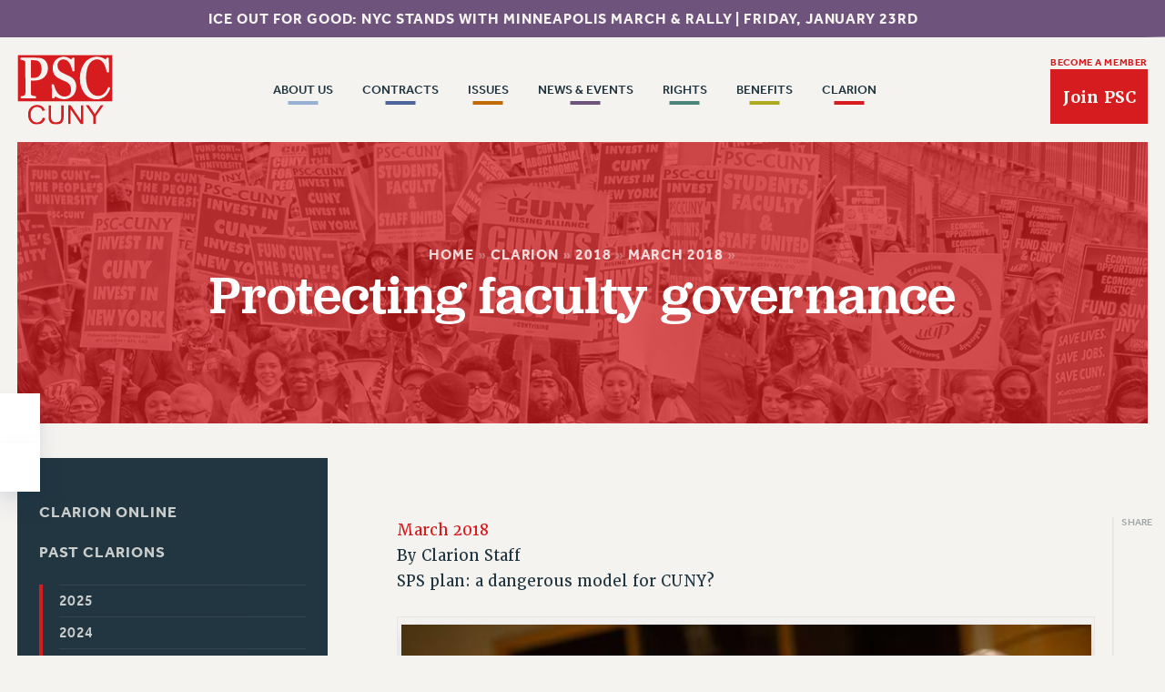

--- FILE ---
content_type: text/css
request_url: https://psc-cuny.org/wp-content/themes/landslide/dist/head.min.css?korrraabbyddaaaass123
body_size: 7109
content:
*,:after,:before{box-sizing:border-box}@media (prefers-reduced-motion:no-preference){:root{scroll-behavior:smooth}}body{margin:0;font-family:system-ui,-apple-system,Segoe UI,Roboto,Ubuntu,Cantarell,Noto Sans,sans-serif;font-size:1rem;font-weight:400;line-height:1.5;color:#212529;background-color:#fff;-webkit-text-size-adjust:100%;-webkit-tap-highlight-color:transparent}hr{margin:1rem 0;color:inherit;background-color:currentColor;border:0;opacity:1}hr:not([size]){height:1px}h1,h2,h3,h4,h5,h6{margin-top:0;margin-bottom:.5rem;font-weight:500;line-height:1.2}h1{font-size:calc(1.375rem + 1.5vw)}@media (min-width:1200px){h1{font-size:2.5rem}}h2{font-size:calc(1.325rem + .9vw)}@media (min-width:1200px){h2{font-size:2rem}}h3{font-size:calc(1.3rem + .6vw)}@media (min-width:1200px){h3{font-size:1.75rem}}h4{font-size:calc(1.275rem + .3vw)}@media (min-width:1200px){h4{font-size:1.5rem}}h5{font-size:1.25rem}h6{font-size:1rem}dl,ol,p,ul{margin-top:0;margin-bottom:1rem}abbr[data-bs-original-title],abbr[title]{-webkit-text-decoration:underline dotted;text-decoration:underline dotted;cursor:help;-webkit-text-decoration-skip-ink:none;text-decoration-skip-ink:none}address{margin-bottom:1rem;font-style:normal;line-height:inherit}ol,ul{padding-left:2rem}ol ol,ol ul,ul ol,ul ul{margin-bottom:0}dt{font-weight:700}dd{margin-bottom:.5rem;margin-left:0}blockquote,figure{margin:0 0 1rem}b,strong{font-weight:bolder}small{font-size:.875em}sub,sup{position:relative;font-size:.75em;line-height:0;vertical-align:baseline}sub{bottom:-.25em}sup{top:-.5em}a:hover{color:#0a58ca;outline:0}a:not([href]):not([class]),a:not([href]):not([class]):hover{color:inherit;text-decoration:none}code,kbd,pre,samp{font-family:SFMono-Regular,Menlo,Monaco,Consolas,Liberation Mono,Courier New,monospace;font-size:1em;direction:ltr;unicode-bidi:bidi-override}pre{display:block;margin-top:0;margin-bottom:1rem;overflow:auto;font-size:.875em}pre code{font-size:inherit;color:inherit;word-break:normal}code{font-size:.875em;color:#d63384;word-wrap:break-word}a>code{color:inherit}kbd{padding:.2rem .4rem;font-size:.875em;color:#fff;background-color:#212529;border-radius:.2rem}kbd kbd{padding:0;font-size:1em;font-weight:700}img,svg{vertical-align:middle}table{caption-side:bottom;border-collapse:collapse}caption{padding-top:.5rem;padding-bottom:.5rem;color:#6c757d;text-align:left}th{text-align:inherit;text-align:-webkit-match-parent}tbody,td,tfoot,th,thead,tr{border:0 solid;border-color:inherit}button{border-radius:0}button:focus:not(.focus-visible),button:focus:not(:focus-visible){outline:0}button,input,optgroup,select,textarea{margin:0;font-family:inherit;font-size:inherit;line-height:inherit}button,select{text-transform:none}[role=button],[type=button]:not(:disabled),[type=reset]:not(:disabled),[type=submit]:not(:disabled),button:not(:disabled),select{cursor:pointer}select{word-wrap:normal}select:disabled{opacity:1}[list]::-webkit-calendar-picker-indicator{display:none}[type=button],[type=reset],[type=submit],button{-webkit-appearance:button}::-moz-focus-inner{padding:0;border-style:none}textarea{resize:vertical}fieldset{min-width:0;padding:0;margin:0;border:0}legend{float:left;width:100%;padding:0;margin-bottom:.5rem;font-size:calc(1.275rem + .3vw);line-height:inherit}@media (min-width:1200px){legend{font-size:1.5rem}}legend+*{clear:left}::-webkit-datetime-edit-day-field,::-webkit-datetime-edit-fields-wrapper,::-webkit-datetime-edit-hour-field,::-webkit-datetime-edit-minute,::-webkit-datetime-edit-month-field,::-webkit-datetime-edit-text,::-webkit-datetime-edit-year-field{padding:0}::-webkit-inner-spin-button{height:auto}[type=search]{outline-offset:-2px;-webkit-appearance:textfield}::-webkit-search-decoration{-webkit-appearance:none}::-webkit-color-swatch-wrapper{padding:0}::file-selector-button{font:inherit}::-webkit-file-upload-button{font:inherit;-webkit-appearance:button}output{display:inline-block}iframe{border:0}summary{display:list-item;cursor:pointer}progress{vertical-align:baseline}[hidden]{display:none!important}html{font-size:clamp(12px,calc(.8rem + .25vw),20px)}@media (min-width:1019px) and (max-height:720px){html{font-size:15px}}@media (min-width:1019px) and (max-height:600px){html{font-size:13px}}@media (min-width:1920px){html{font-size:20px}}@media (min-width:2560px){html{font-size:26px}}article,aside,footer,form,header,main,nav,section{position:relative}.high-contrast-on body{background:var(--shade_black_color)}img{height:auto}audio video,iframe,img{display:block;max-width:100%}.columns{display:-ms-flexbox;display:flex;-ms-flex-pack:center;justify-content:center}@media (max-width:767px){.columns:not(.no-break){display:block}}.columns.reverse{-ms-flex-direction:row-reverse;flex-direction:row-reverse}.columns>.column{position:relative;display:-ms-flexbox;display:flex;-ms-flex-direction:column;flex-direction:column;width:100%}.columns.auto-width>.column{width:auto}.columns.center-content .column{-ms-flex-pack:center;justify-content:center}.columns.with-margin{-ms-flex-pack:distribute;justify-content:space-around}.columns.limit{-ms-flex-flow:row wrap;flex-flow:row wrap}.columns.limit.start{-ms-flex-pack:start;justify-content:flex-start}.columns.limit.end{-ms-flex-pack:end;justify-content:flex-end}.columns.limit.to-0>.column{-ms-flex:1 0 0%;flex:1 0 0%}.columns.limit.to-0.with-max>.column{max-width:0}.columns.limit.to-0.with-margin>.column{-ms-flex:1 0 calc(0% - var(--general_margin_small) * 2);flex:1 0 calc(0% - var(--general_margin_small) * 2);margin-top:var(--general_margin_small);margin-bottom:var(--general_margin_small);max-width:calc(0% - var(--general_margin_small) * 2)}.columns.limit.to-1>.column{-ms-flex:1 0 100%;flex:1 0 100%}.columns.limit.to-1.with-max>.column{max-width:100%}.columns.limit.to-1.with-margin>.column{-ms-flex:1 0 calc(100% - var(--general_margin_small) * 2);flex:1 0 calc(100% - var(--general_margin_small) * 2);margin-top:var(--general_margin_small);margin-bottom:var(--general_margin_small);max-width:calc(100% - var(--general_margin_small) * 2)}.columns.limit.to-2>.column{-ms-flex:1 0 50%;flex:1 0 50%}.columns.limit.to-2.with-max>.column{max-width:50%}.columns.limit.to-2.with-margin>.column{-ms-flex:1 0 calc(50% - var(--general_margin_small) * 2);flex:1 0 calc(50% - var(--general_margin_small) * 2);margin-top:var(--general_margin_small);margin-bottom:var(--general_margin_small);max-width:calc(50% - var(--general_margin_small) * 2)}.columns.limit.to-3>.column{-ms-flex:1 0 33.33333%;flex:1 0 33.33333%}.columns.limit.to-3.with-max>.column{max-width:33.33333%}.columns.limit.to-3.with-margin>.column{-ms-flex:1 0 calc(33.33333% - var(--general_margin_small) * 2);flex:1 0 calc(33.33333% - var(--general_margin_small) * 2);margin-top:var(--general_margin_small);margin-bottom:var(--general_margin_small);max-width:calc(33.33333% - var(--general_margin_small) * 2)}.columns.limit.to-4>.column{-ms-flex:1 0 25%;flex:1 0 25%}.columns.limit.to-4.with-max>.column{max-width:25%}.columns.limit.to-4.with-margin>.column{-ms-flex:1 0 calc(25% - var(--general_margin_small) * 2);flex:1 0 calc(25% - var(--general_margin_small) * 2);margin-top:var(--general_margin_small);margin-bottom:var(--general_margin_small);max-width:calc(25% - var(--general_margin_small) * 2)}.columns.limit.to-5>.column{-ms-flex:1 0 20%;flex:1 0 20%}.columns.limit.to-5.with-max>.column{max-width:20%}.columns.limit.to-5.with-margin>.column{-ms-flex:1 0 calc(20% - var(--general_margin_small) * 2);flex:1 0 calc(20% - var(--general_margin_small) * 2);margin-top:var(--general_margin_small);margin-bottom:var(--general_margin_small);max-width:calc(20% - var(--general_margin_small) * 2)}@media (max-width:1023px){.columns.limit.then-0>.column{-ms-flex:1 0 0%;flex:1 0 0%}.columns.limit.then-0.with-max>.column{max-width:0}.columns.limit.then-0.with-margin>.column{-ms-flex:1 0 calc(0% - var(--general_margin_small) * 2);flex:1 0 calc(0% - var(--general_margin_small) * 2);margin-top:var(--general_margin_small);margin-bottom:var(--general_margin_small);max-width:calc(0% - var(--general_margin_small) * 2)}.columns.limit.then-1>.column{-ms-flex:1 0 100%;flex:1 0 100%}.columns.limit.then-1.with-max>.column{max-width:100%}.columns.limit.then-1.with-margin>.column{-ms-flex:1 0 calc(100% - var(--general_margin_small) * 2);flex:1 0 calc(100% - var(--general_margin_small) * 2);margin-top:var(--general_margin_small);margin-bottom:var(--general_margin_small);max-width:calc(100% - var(--general_margin_small) * 2)}.columns.limit.then-2>.column{-ms-flex:1 0 50%;flex:1 0 50%}.columns.limit.then-2.with-max>.column{max-width:50%}.columns.limit.then-2.with-margin>.column{-ms-flex:1 0 calc(50% - var(--general_margin_small) * 2);flex:1 0 calc(50% - var(--general_margin_small) * 2);margin-top:var(--general_margin_small);margin-bottom:var(--general_margin_small);max-width:calc(50% - var(--general_margin_small) * 2)}.columns.limit.then-3>.column{-ms-flex:1 0 33.33333%;flex:1 0 33.33333%}.columns.limit.then-3.with-max>.column{max-width:33.33333%}.columns.limit.then-3.with-margin>.column{-ms-flex:1 0 calc(33.33333% - var(--general_margin_small) * 2);flex:1 0 calc(33.33333% - var(--general_margin_small) * 2);margin-top:var(--general_margin_small);margin-bottom:var(--general_margin_small);max-width:calc(33.33333% - var(--general_margin_small) * 2)}.columns.limit.then-4>.column{-ms-flex:1 0 25%;flex:1 0 25%}.columns.limit.then-4.with-max>.column{max-width:25%}.columns.limit.then-4.with-margin>.column{-ms-flex:1 0 calc(25% - var(--general_margin_small) * 2);flex:1 0 calc(25% - var(--general_margin_small) * 2);margin-top:var(--general_margin_small);margin-bottom:var(--general_margin_small);max-width:calc(25% - var(--general_margin_small) * 2)}.columns.limit.then-5>.column{-ms-flex:1 0 20%;flex:1 0 20%}.columns.limit.then-5.with-max>.column{max-width:20%}.columns.limit.then-5.with-margin>.column{-ms-flex:1 0 calc(20% - var(--general_margin_small) * 2);flex:1 0 calc(20% - var(--general_margin_small) * 2);margin-top:var(--general_margin_small);margin-bottom:var(--general_margin_small);max-width:calc(20% - var(--general_margin_small) * 2)}}@media (max-width:767px){.columns.limit{display:-ms-flexbox;display:flex}.columns.limit.finally-0>.column{-ms-flex:1 0 0%;flex:1 0 0%}.columns.limit.finally-0.with-max>.column{max-width:0}.columns.limit.finally-0.with-margin>.column{-ms-flex:1 0 calc(0% - var(--general_margin_small) * 2);flex:1 0 calc(0% - var(--general_margin_small) * 2);margin-top:var(--general_margin_small);margin-bottom:var(--general_margin_small);max-width:calc(0% - var(--general_margin_small) * 2)}.columns.limit.finally-1>.column{-ms-flex:1 0 100%;flex:1 0 100%}.columns.limit.finally-1.with-max>.column{max-width:100%}.columns.limit.finally-1.with-margin>.column{-ms-flex:1 0 calc(100% - var(--general_margin_small) * 2);flex:1 0 calc(100% - var(--general_margin_small) * 2);margin-top:var(--general_margin_small);margin-bottom:var(--general_margin_small);max-width:calc(100% - var(--general_margin_small) * 2)}.columns.limit.finally-2>.column{-ms-flex:1 0 50%;flex:1 0 50%}.columns.limit.finally-2.with-max>.column{max-width:50%}.columns.limit.finally-2.with-margin>.column{-ms-flex:1 0 calc(50% - var(--general_margin_small) * 2);flex:1 0 calc(50% - var(--general_margin_small) * 2);margin-top:var(--general_margin_small);margin-bottom:var(--general_margin_small);max-width:calc(50% - var(--general_margin_small) * 2)}.columns.limit.finally-3>.column{-ms-flex:1 0 33.33333%;flex:1 0 33.33333%}.columns.limit.finally-3.with-max>.column{max-width:33.33333%}.columns.limit.finally-3.with-margin>.column{-ms-flex:1 0 calc(33.33333% - var(--general_margin_small) * 2);flex:1 0 calc(33.33333% - var(--general_margin_small) * 2);margin-top:var(--general_margin_small);margin-bottom:var(--general_margin_small);max-width:calc(33.33333% - var(--general_margin_small) * 2)}.columns.limit.finally-4>.column{-ms-flex:1 0 25%;flex:1 0 25%}.columns.limit.finally-4.with-max>.column{max-width:25%}.columns.limit.finally-4.with-margin>.column{-ms-flex:1 0 calc(25% - var(--general_margin_small) * 2);flex:1 0 calc(25% - var(--general_margin_small) * 2);margin-top:var(--general_margin_small);margin-bottom:var(--general_margin_small);max-width:calc(25% - var(--general_margin_small) * 2)}.columns.limit.finally-5>.column{-ms-flex:1 0 20%;flex:1 0 20%}.columns.limit.finally-5.with-max>.column{max-width:20%}.columns.limit.finally-5.with-margin>.column{-ms-flex:1 0 calc(20% - var(--general_margin_small) * 2);flex:1 0 calc(20% - var(--general_margin_small) * 2);margin-top:var(--general_margin_small);margin-bottom:var(--general_margin_small);max-width:calc(20% - var(--general_margin_small) * 2)}}svg{display:block;width:100%;height:100%}svg path{transition:var(--default_transition)}.top-and-bottom-padding{padding-top:var(--general_padding_large);padding-bottom:var(--general_padding_large)}.top-and-bottom-padding+.top-and-bottom-padding{padding-top:0}.section{border-radius:var(--general_border_radius);position:relative;max-width:var(--general_max_width_wide);padding-right:var(--general_padding_small);padding-left:var(--general_padding_small);margin-left:auto;margin-right:auto;width:100%}@media (min-width:1200px){.section{padding-right:calc(var(--general_padding_small) * .5);padding-left:calc(var(--general_padding_small) * .5)}}.section .contain{width:100%;position:relative;max-width:var(--general_max_width);margin:0 auto}.section .contain.smaller{padding-right:var(--general_padding_large);padding-left:var(--general_padding_large)}@media (max-width:1024px){.section{padding-left:0;padding-right:0}.section .contain,.section .contain.smaller{padding-right:var(--general_padding_medium);padding-left:var(--general_padding_medium)}}@media (min-width:1024px){.large-fonts-on .section{padding-right:calc(var(--general_padding_small) * .25);padding-left:calc(var(--general_padding_small) * .25)}.large-fonts-on .section .contain{padding-left:var(--general_margin_small);padding-right:var(--general_margin_small)}}.logo{overflow:hidden}.logo,.logo img{display:block;width:100%}.logo img{height:auto}.logo:focus,.logo:hover{opacity:.92!important}.clearfix:after{content:"";display:table;clear:both}.background{position:absolute;top:0;left:0;width:100%;height:100%;display:block;object-fit:cover;object-position:50%}.background.swap-mobile img{display:none}@media (max-width:1024px){.background.swap-mobile{background:0 0}.background.swap-mobile img{display:block}}:root{--fade-in-transition:all 800ms ease;--fade-in-slow-transition:all 1200ms ease;--fade-up-transition:all 335ms ease-in-out;--fade-up-transform:translateY(5px);--fade-up-big-transition:all 400ms ease-in-out;--fade-up-big-transform:translateY(15px);--fade-left-transition:all 335ms ease-in-out;--fade-left-transform:translateX(5px);--fade-left-big-transition:all 400ms ease-in-out;--fade-left-big-transform:translateX(15px);--fade-right-transition:all 335ms ease-in-out;--fade-right-transform:translateX(-5px);--fade-right-big-transition:all 400ms ease-in-out;--fade-right-big-transform:translateX(-15px);--small_shadow:0 0.3125rem 0.625rem 0 rgba(0,34,68,.05),0 0.9375rem 1.875rem 0 rgba(0,54,123,.1);--medium_shadow:0 0.4375rem 0.9375rem 0 rgba(0,34,68,.1),0 1.25rem 2.5rem 0 rgba(0,54,123,.2);--large_shadow:0 0.9375rem 0.9375rem 0 rgba(0,34,68,.1),0 2.5rem 5rem 0 rgba(0,54,123,.4);--default_transition:all 225ms ease 0s;--default_transition_property:all;--default_transition_duration:225ms;--default_transition_timing_function:ease;--default_transition_delay:0s;--default_transition_slow:all 444ms ease 0s;--default_transition_slow_property:all;--default_transition_slow_duration:444ms;--default_transition_slow_timing_function:ease;--default_transition_slow_delay:0s;--bouncy_transition:all 450ms cubic-bezier(0.32,1.25,0.375,1.15) 0s;--bouncy_transition_property:all;--bouncy_transition_duration:450ms;--bouncy_transition_timing_function:cubic-bezier(0.32,1.25,0.375,1.15);--bouncy_transition_delay:0s;--bouncy_transition_slow:all 777ms cubic-bezier(0.32,1.25,0.375,1.15) 0s;--bouncy_transition_slow_property:all;--bouncy_transition_slow_duration:777ms;--bouncy_transition_slow_timing_function:cubic-bezier(0.32,1.25,0.375,1.15);--bouncy_transition_slow_delay:0s;--wild_transition:all 400ms cubic-bezier(0,0,0,2.25) 0s;--wild_transition_property:all;--wild_transition_duration:400ms;--wild_transition_timing_function:cubic-bezier(0,0,0,2.25);--wild_transition_delay:0s}.animate{opacity:.01}.animate.fade-in{will-change:opacity;transition:var(--fade-in-transition)}.animate.fade-in-slow{will-change:opacity;transition:var(--fade-in-slow-transition)}.animate.fade-up{will-change:opacity,transform;transition:var(--fade-up-transition);transform:var(--fade-up-transform)}.animate.fade-up-big{will-change:opacity,transform;transition:var(--fade-up-big-transition);transform:var(--fade-up-big-transform)}.animate.fade-left{will-change:opacity,transform;transition:var(--fade-left-transition);transform:var(--fade-left-transform)}.animate.fade-left-big{will-change:opacity,transform;transition:var(--fade-left-big-transition);transform:var(--fade-left-big-transform)}.animate.fade-right{will-change:opacity,transform;transition:var(--fade-right-transition);transform:var(--fade-right-transform)}.animate.fade-right-big{will-change:opacity,transform;transition:var(--fade-right-big-transition);transform:var(--fade-right-big-transform)}.animate.delay-100{transition-delay:.1s}.animate.delay-200{transition-delay:.2s}.animate.delay-300{transition-delay:.3s}.animate.delay-400{transition-delay:.4s}.animate.delay-500{transition-delay:.5s}.animate.delay-600{transition-delay:.6s}.animate.delay-700{transition-delay:.7s}.animate.delay-800{transition-delay:.8s}.animate.delay-900{transition-delay:.9s}.animate.delay-1000{transition-delay:1s}.animate.delay-1100{transition-delay:1.1s}.animate.delay-1200{transition-delay:1.2s}.animate.delay-1300{transition-delay:1.3s}.animate.delay-1400{transition-delay:1.4s}.animate.delay-1500{transition-delay:1.5s}.animate.delay-1600{transition-delay:1.6s}.animate.delay-1700{transition-delay:1.7s}.animate.delay-1800{transition-delay:1.8s}.animate.delay-1900{transition-delay:1.9s}.animate.delay-2000{transition-delay:2s}.animate.start{opacity:1;transform:none}button{transition:var(--default_transition)}.button{border-radius:var(--button_border_radius);text-decoration:none;position:relative;text-align:center;display:inline-block;transition:all var(--default_transition_duration) var(--default_transition_timing_function),transform var(--wild_transition_duration) var(--wild_transition_timing_function)!important;overflow:hidden;-ms-touch-action:manipulation;touch-action:manipulation;max-width:100%;margin:0}.button.block{display:block}.button.has-icon *{transition:all var(--default_transition_duration) var(--default_transition_timing_function),transform var(--bouncy_transition_duration) var(--bouncy_transition_timing_function)}.button.has-icon span{display:block;position:relative;padding-right:var(--general_margin_medium)}.button.has-icon svg{display:block;width:auto;height:45%;max-width:1.6rem;position:absolute;top:50%;transform:translateY(-50%);right:calc(var(--general_margin_medium) * .5);transition:var(--bouncy_transition);opacity:.7}.button.has-icon:focus span,.button.has-icon:hover span{opacity:1;transform:translateY(-.05rem) scale(1.03)}.button.has-icon:focus svg,.button.has-icon:hover svg{opacity:1;transform:translateY(-47%) scale(1.2)}.button.small{padding:var(--button_vertical_padding_small) var(--button_horizontal_padding_small)}.button.medium{padding:var(--button_vertical_padding_medium) var(--button_horizontal_padding_medium)}.button.large{padding:var(--button_vertical_padding_large) var(--button_horizontal_padding_large)}.button.force-white-text{color:var(--shade_white_color)!important}.button[href]:focus,.button[href]:hover{filter:brightness(120%);transform:scale(1.007) skew(-.3deg) translateY(-.05rem)}.button[href]:active{transform:scale(.99)}.button.button-white{background:var(--shade_white_color);color:var(--link_color);border:solid var(--button_border_size) var(--shade_white_color)}.button.button-white path{fill:var(--shade_black_color)}.button.button-white:focus,.button.button-white:hover{background:var(--link_color);color:var(--shade_white_color);border-color:var(--link_color)}.button.button-white:focus path,.button.button-white:hover path{fill:var(--shade_white_color)}.button.button-white-ghost{background:0 0;color:var(--shade_off_black_color);border:solid var(--button_border_size) var(--shade_white_color)}.button.button-white-ghost path{fill:var(--shade_white_color)}.button.button-white-ghost[href]:focus,.button.button-white-ghost[href]:hover{border-color:var(--shade_white_color);background:var(--shade_white_color);color:var(--link_color)}.button.button-white-ghost[href]:focus path,.button.button-white-ghost[href]:hover path{fill:var(--link_color)}.button.button-transparent{background:0 0;color:var(--p_color);border:none;border-radius:0}.button.button-transparent path{fill:var(--p_color)}.button.button-transparent:focus,.button.button-transparent:hover{background:0 0;color:var(--link_color)}.button.button-transparent:focus path,.button.button-transparent:hover path{fill:var(--link_color)}.button.button-1{background:var(--button_1_background_color);color:var(--button_1_text_color);border:solid var(--button_border_size) var(--button_1_border_color)}.button.button-1 path{fill:var(--button_1_text_color)}.button.button-1-ghost{background:0 0;color:var(--button_1_background_color);border:solid var(--button_border_size) var(--button_1_border_color)}.button.button-1-ghost path{fill:var(--button_1_background_color)}.button.button-1-ghost:focus,.button.button-1-ghost:hover{border-color:var(--button_1_background_color);background:var(--button_1_background_color);color:var(--button_1_text_color)}.button.button-1-ghost:focus path,.button.button-1-ghost:hover path{fill:var(--button_1_text_color)}.button.button-2{background:var(--button_2_background_color);color:var(--button_2_text_color);border:solid var(--button_border_size) var(--button_2_border_color)}.button.button-2 path{fill:var(--button_2_text_color)}.button.button-2-ghost{background:0 0;color:var(--button_2_background_color);border:solid var(--button_border_size) var(--button_2_border_color)}.button.button-2-ghost path{fill:var(--button_2_background_color)}.button.button-2-ghost:focus,.button.button-2-ghost:hover{border-color:var(--button_2_background_color);background:var(--button_2_background_color);color:var(--button_2_text_color)}.button.button-2-ghost:focus path,.button.button-2-ghost:hover path{fill:var(--button_2_text_color)}.button.button-3{background:var(--button_3_background_color);color:var(--button_3_text_color);border:solid var(--button_border_size) var(--button_3_border_color)}.button.button-3 path{fill:var(--button_3_text_color)}.button.button-3-ghost{background:0 0;color:var(--button_3_background_color);border:solid var(--button_border_size) var(--button_3_border_color)}.button.button-3-ghost path{fill:var(--button_3_background_color)}.button.button-3-ghost:focus,.button.button-3-ghost:hover{border-color:var(--button_3_background_color);background:var(--button_3_background_color);color:var(--button_3_text_color)}.button.button-3-ghost:focus path,.button.button-3-ghost:hover path{fill:var(--button_3_text_color)}.button.button-4{background:var(--button_4_background_color);color:var(--button_4_text_color);border:solid var(--button_border_size) var(--button_4_border_color)}.button.button-4 path{fill:var(--button_4_text_color)}.button.button-4-ghost{background:0 0;color:var(--button_4_background_color);border:solid var(--button_border_size) var(--button_4_border_color)}.button.button-4-ghost path{fill:var(--button_4_background_color)}.button.button-4-ghost:focus,.button.button-4-ghost:hover{border-color:var(--button_4_background_color);background:var(--button_4_background_color);color:var(--button_4_text_color)}.button.button-4-ghost:focus path,.button.button-4-ghost:hover path{fill:var(--button_4_text_color)}.button.button-5{background:var(--button_5_background_color);color:var(--button_5_text_color);border:solid var(--button_border_size) var(--button_5_border_color)}.button.button-5 path{fill:var(--button_5_text_color)}.button.button-5-ghost{background:0 0;color:var(--button_5_background_color);border:solid var(--button_border_size) var(--button_5_border_color)}.button.button-5-ghost path{fill:var(--button_5_background_color)}.button.button-5-ghost:focus,.button.button-5-ghost:hover{border-color:var(--button_5_background_color);background:var(--button_5_background_color);color:var(--button_5_text_color)}.button.button-5-ghost:focus path,.button.button-5-ghost:hover path{fill:var(--button_5_text_color)}.button.button-6{background:var(--button_6_background_color);color:var(--button_6_text_color);border:solid var(--button_border_size) var(--button_6_border_color)}.button.button-6 path{fill:var(--button_6_text_color)}.button.button-6-ghost{background:0 0;color:var(--button_6_background_color);border:solid var(--button_border_size) var(--button_6_border_color)}.button.button-6-ghost path{fill:var(--button_6_background_color)}.button.button-6-ghost:focus,.button.button-6-ghost:hover{border-color:var(--button_6_background_color);background:var(--button_6_background_color);color:var(--button_6_text_color)}.button.button-6-ghost:focus path,.button.button-6-ghost:hover path{fill:var(--button_6_text_color)}.button.button-7{background:var(--button_7_background_color);color:var(--button_7_text_color);border:solid var(--button_border_size) var(--button_7_border_color)}.button.button-7 path{fill:var(--button_7_text_color)}.button.button-7-ghost{background:0 0;color:var(--button_7_background_color);border:solid var(--button_border_size) var(--button_7_border_color)}.button.button-7-ghost path{fill:var(--button_7_background_color)}.button.button-7-ghost:focus,.button.button-7-ghost:hover{border-color:var(--button_7_background_color);background:var(--button_7_background_color);color:var(--button_7_text_color)}.button.button-7-ghost:focus path,.button.button-7-ghost:hover path{fill:var(--button_7_text_color)}.button.button-8{background:var(--button_8_background_color);color:var(--button_8_text_color);border:solid var(--button_border_size) var(--button_8_border_color)}.button.button-8 path{fill:var(--button_8_text_color)}.button.button-8-ghost{background:0 0;color:var(--button_8_background_color);border:solid var(--button_border_size) var(--button_8_border_color)}.button.button-8-ghost path{fill:var(--button_8_background_color)}.button.button-8-ghost:focus,.button.button-8-ghost:hover{border-color:var(--button_8_background_color);background:var(--button_8_background_color);color:var(--button_8_text_color)}.button.button-8-ghost:focus path,.button.button-8-ghost:hover path{fill:var(--button_8_text_color)}.h1,h1{font-size:var(--h1_size);line-height:var(--h1_line_height);letter-spacing:var(--h1_letter_spacing);font-weight:var(--h1_weight);font-family:var(--h1_family);text-transform:var(--h1_transform);font-style:var(--h1_style);color:var(--h1_color)}h2{font-size:var(--h2_size);line-height:var(--h2_line_height);letter-spacing:var(--h2_letter_spacing);font-weight:var(--h2_weight);font-family:var(--h2_family);text-transform:var(--h2_transform);font-style:var(--h2_style);color:var(--h2_color)}h3{font-size:var(--h3_size);line-height:var(--h3_line_height);letter-spacing:var(--h3_letter_spacing);font-weight:var(--h3_weight);font-family:var(--h3_family);text-transform:var(--h3_transform);font-style:var(--h3_style);color:var(--h3_color)}h4{font-size:var(--h4_size);line-height:var(--h4_line_height);letter-spacing:var(--h4_letter_spacing);font-weight:var(--h4_weight);font-family:var(--h4_family);text-transform:var(--h4_transform);font-style:var(--h4_style);color:var(--h4_color)}h5{font-size:var(--h5_size);line-height:var(--h5_line_height);letter-spacing:var(--h5_letter_spacing);font-weight:var(--h5_weight);font-family:var(--h5_family);text-transform:var(--h5_transform);font-style:var(--h5_style);color:var(--h5_color)}h6{font-size:var(--h6_size);line-height:var(--h6_line_height);letter-spacing:var(--h6_letter_spacing);font-weight:var(--h6_weight);font-family:var(--h6_family);text-transform:var(--h6_transform);font-style:var(--h6_style);color:var(--h6_color)}p{margin-bottom:var(--general_margin_medium);font-size:var(--p_size);line-height:var(--p_line_height);letter-spacing:var(--p_letter_spacing);font-weight:var(--p_weight);font-family:var(--p_family);text-transform:var(--p_transform);font-style:var(--p_style);color:var(--p_color)}legend{font-size:var(--legend_size);line-height:var(--legend_line_height);letter-spacing:var(--legend_letter_spacing);font-weight:var(--legend_weight);font-family:var(--legend_family);text-transform:var(--legend_transform);font-style:var(--legend_style);color:var(--legend_color);margin-top:var(--general_margin_large)}label,legend{margin-bottom:var(--general_margin_small)}label{display:inline-block;font-size:var(--label_size);line-height:var(--label_line_height);letter-spacing:var(--label_letter_spacing);font-weight:var(--label_weight);font-family:var(--label_family);text-transform:var(--label_transform);font-style:var(--label_style);color:var(--label_color)}.h2{font-size:var(--h2_size);line-height:var(--h2_line_height);letter-spacing:var(--h2_letter_spacing);font-weight:var(--h2_weight);font-family:var(--h2_family);text-transform:var(--h2_transform);font-style:var(--h2_style);color:var(--h2_color)}.h3{font-size:var(--h3_size);line-height:var(--h3_line_height);letter-spacing:var(--h3_letter_spacing);font-weight:var(--h3_weight);font-family:var(--h3_family);text-transform:var(--h3_transform);font-style:var(--h3_style);color:var(--h3_color)}.h4{font-size:var(--h4_size);line-height:var(--h4_line_height);letter-spacing:var(--h4_letter_spacing);font-weight:var(--h4_weight);font-family:var(--h4_family);text-transform:var(--h4_transform);font-style:var(--h4_style);color:var(--h4_color)}.h5{font-size:var(--h5_size);line-height:var(--h5_line_height);letter-spacing:var(--h5_letter_spacing);font-weight:var(--h5_weight);font-family:var(--h5_family);text-transform:var(--h5_transform);font-style:var(--h5_style);color:var(--h5_color)}.h6{font-size:var(--h6_size);line-height:var(--h6_line_height);letter-spacing:var(--h6_letter_spacing);font-weight:var(--h6_weight);font-family:var(--h6_family);text-transform:var(--h6_transform);font-style:var(--h6_style);color:var(--h6_color)}.p{font-size:var(--p_size);line-height:var(--p_line_height);letter-spacing:var(--p_letter_spacing);font-weight:var(--p_weight);font-family:var(--p_family);text-transform:var(--p_transform);font-style:var(--p_style);color:var(--p_color)}.legend{font-size:var(--legend_size);line-height:var(--legend_line_height);letter-spacing:var(--legend_letter_spacing);font-weight:var(--legend_weight);font-family:var(--legend_family);text-transform:var(--legend_transform);font-style:var(--legend_style);color:var(--legend_color)}.label{font-size:var(--label_size);line-height:var(--label_line_height);letter-spacing:var(--label_letter_spacing);font-weight:var(--label_weight);font-family:var(--label_family);text-transform:var(--label_transform);font-style:var(--label_style);color:var(--label_color)}.p_italic{font-size:var(--p_italic_size);line-height:var(--p_italic_line_height);letter-spacing:var(--p_italic_letter_spacing);font-weight:var(--p_italic_weight);font-family:var(--p_italic_family);text-transform:var(--p_italic_transform);font-style:var(--p_italic_style);color:var(--p_italic_color)}.p_bold{font-size:var(--p_bold_size);line-height:var(--p_bold_line_height);letter-spacing:var(--p_bold_letter_spacing);font-weight:var(--p_bold_weight);font-family:var(--p_bold_family);text-transform:var(--p_bold_transform);font-style:var(--p_bold_style);color:var(--p_bold_color)}.superheader{font-size:var(--superheader_size);line-height:var(--superheader_line_height);letter-spacing:var(--superheader_letter_spacing);font-weight:var(--superheader_weight);font-family:var(--superheader_family);text-transform:var(--superheader_transform);font-style:var(--superheader_style);color:var(--superheader_color)}.button{font-size:var(--button_size);line-height:var(--button_line_height);letter-spacing:var(--button_letter_spacing);font-weight:var(--button_weight);font-family:var(--button_family);text-transform:var(--button_transform);font-style:var(--button_style);color:var(--button_color)}p em,p i{font-size:var(--p_italic_size);line-height:var(--p_italic_line_height);letter-spacing:var(--p_italic_letter_spacing);font-weight:var(--p_italic_weight);font-family:var(--p_italic_family);text-transform:var(--p_italic_transform);font-style:var(--p_italic_style);color:var(--p_italic_color)}p b,p strong{font-size:var(--p_bold_size);line-height:var(--p_bold_line_height);letter-spacing:var(--p_bold_letter_spacing);font-weight:var(--p_bold_weight);font-family:var(--p_bold_family);text-transform:var(--p_bold_transform);font-style:var(--p_bold_style);color:var(--p_bold_color)}body{background:var(--shade_off_white_color);font-size:var(--p_size);line-height:var(--p_line_height);letter-spacing:var(--p_letter_spacing);font-weight:var(--p_weight);font-family:var(--p_family);text-transform:var(--p_transform);font-style:var(--p_style);color:var(--p_color)}@media (max-width:767px){h1{font-size:calc(var(--h1_size) * .8);line-height:calc(var(--h1_line_height) * .8);letter-spacing:calc(var(--h1_letter_spacing) * .8)}}input[type=color],input[type=date],input[type=datetime-local],input[type=datetime],input[type=email],input[type=file],input[type=month],input[type=number],input[type=password],input[type=range],input[type=search],input[type=tel],input[type=text],input[type=url],input[type=week],select{display:block;width:100%;max-width:100%;min-width:0;height:var(--form_field_height);transition:var(--bouncy_transition);margin-bottom:var(--general_margin_small);font-size:var(--field_size);letter-spacing:var(--field_letter_spacing);font-weight:var(--field_weight);font-family:var(--field_family);text-transform:var(--field_transform);font-style:var(--field_style);color:var(--field_text_color);background-color:var(--field_background_color);border-radius:var(--form_field_border_radius);border:var(--form_field_border_size) solid var(--field_border_color);padding-left:.9375rem}input[type=color]:focus,input[type=color]:hover,input[type=date]:focus,input[type=date]:hover,input[type=datetime-local]:focus,input[type=datetime-local]:hover,input[type=datetime]:focus,input[type=datetime]:hover,input[type=email]:focus,input[type=email]:hover,input[type=file]:focus,input[type=file]:hover,input[type=month]:focus,input[type=month]:hover,input[type=number]:focus,input[type=number]:hover,input[type=password]:focus,input[type=password]:hover,input[type=range]:focus,input[type=range]:hover,input[type=search]:focus,input[type=search]:hover,input[type=tel]:focus,input[type=tel]:hover,input[type=text]:focus,input[type=text]:hover,input[type=url]:focus,input[type=url]:hover,input[type=week]:focus,input[type=week]:hover,select:focus,select:hover{padding-left:1.5625rem;filter:brightness(105%);outline:0}select[multiple],textarea{display:block;width:100%;max-width:100%;min-width:0;padding:.625rem;transition:var(--bouncy_transition);margin-bottom:var(--general_margin_small);border-radius:var(--form_field_border_radius);height:var(--form_textarea_height);font-size:calc(var(--textarea_size) * .9);line-height:calc(var(--textarea_line_height) * .9);letter-spacing:var(--textarea_letter_spacing);font-weight:var(--textarea_weight);font-family:var(--textarea_family);text-transform:var(--textarea_transform);font-style:var(--textarea_style);color:var(--field_text_color);background-color:var(--field_background_color);border:var(--form_field_border_size) solid var(--field_border_color)}select[multiple]:focus,select[multiple]:hover,textarea:focus,textarea:hover{filter:brightness(105%);outline:0}button[type=button],button[type=reset],button[type=submit],input[type=button],input[type=reset],input[type=submit]{font-size:var(--button_size);line-height:var(--button_line_height);letter-spacing:var(--button_letter_spacing);font-weight:var(--button_weight);font-family:var(--button_family);text-transform:var(--button_transform);font-style:var(--button_style);border-color:var(--submit_border_color);border-radius:var(--button_border_radius);text-decoration:none;position:relative;text-align:center;display:block;transition:var(--default_transition);overflow:hidden;-ms-touch-action:manipulation;touch-action:manipulation;width:100%;margin:0;padding:var(--button_vertical_padding_large) var(--button_horizontal_padding_medium);margin-top:var(--general_margin_small);border:var(--button_border_size) solid var(--submit_border_color);background:var(--submit_background_color);color:var(--submit_text_color)}::-moz-placeholder{opacity:.6;color:var(--field_text_color);transition:var(--default_transition)}:-ms-input-placeholder{opacity:.6;color:var(--field_text_color);transition:var(--default_transition)}::-webkit-input-placeholder{opacity:.6;color:var(--field_text_color);transition:var(--default_transition)}::-ms-input-placeholder{opacity:.6;color:var(--field_text_color);transition:var(--default_transition)}::placeholder{opacity:.6;color:var(--field_text_color);transition:var(--default_transition)}input[type=text]:not(:-moz-placeholder-shown){filter:brightness(105%);padding-left:1.5625rem}input[type=text]:not(:-ms-input-placeholder){filter:brightness(105%);padding-left:1.5625rem}input[type=text]:not(:placeholder-shown){filter:brightness(105%);padding-left:1.5625rem}input[type=password]:not(:-moz-placeholder-shown){filter:brightness(105%);padding-left:1.5625rem}input[type=password]:not(:-ms-input-placeholder){filter:brightness(105%);padding-left:1.5625rem}input[type=password]:not(:placeholder-shown){filter:brightness(105%);padding-left:1.5625rem}input[type=url]:not(:-moz-placeholder-shown){filter:brightness(105%);padding-left:1.5625rem}input[type=url]:not(:-ms-input-placeholder){filter:brightness(105%);padding-left:1.5625rem}input[type=url]:not(:placeholder-shown){filter:brightness(105%);padding-left:1.5625rem}input[type=email]:not(:-moz-placeholder-shown){filter:brightness(105%);padding-left:1.5625rem}input[type=email]:not(:-ms-input-placeholder){filter:brightness(105%);padding-left:1.5625rem}input[type=email]:not(:placeholder-shown){filter:brightness(105%);padding-left:1.5625rem}input[type=tel]:not(:-moz-placeholder-shown){filter:brightness(105%);padding-left:1.5625rem}input[type=tel]:not(:-ms-input-placeholder){filter:brightness(105%);padding-left:1.5625rem}input[type=tel]:not(:placeholder-shown){filter:brightness(105%);padding-left:1.5625rem}input[type=search]:not(:-moz-placeholder-shown){filter:brightness(105%);padding-left:1.5625rem}input[type=search]:not(:-ms-input-placeholder){filter:brightness(105%);padding-left:1.5625rem}input[type=search]:not(:placeholder-shown){filter:brightness(105%);padding-left:1.5625rem}input[type=number]:not(:-moz-placeholder-shown){filter:brightness(105%);padding-left:1.5625rem}input[type=number]:not(:-ms-input-placeholder){filter:brightness(105%);padding-left:1.5625rem}input[type=number]:not(:placeholder-shown){filter:brightness(105%);padding-left:1.5625rem}input[type=date]:not(:-moz-placeholder-shown){filter:brightness(105%);padding-left:1.5625rem}input[type=date]:not(:-ms-input-placeholder){filter:brightness(105%);padding-left:1.5625rem}input[type=date]:not(:placeholder-shown){filter:brightness(105%);padding-left:1.5625rem}input[type=month]:not(:-moz-placeholder-shown){filter:brightness(105%);padding-left:1.5625rem}input[type=month]:not(:-ms-input-placeholder){filter:brightness(105%);padding-left:1.5625rem}input[type=month]:not(:placeholder-shown){filter:brightness(105%);padding-left:1.5625rem}input[type=week]:not(:-moz-placeholder-shown){filter:brightness(105%);padding-left:1.5625rem}input[type=week]:not(:-ms-input-placeholder){filter:brightness(105%);padding-left:1.5625rem}input[type=week]:not(:placeholder-shown){filter:brightness(105%);padding-left:1.5625rem}input[type=datetime]:not(:-moz-placeholder-shown){filter:brightness(105%);padding-left:1.5625rem}input[type=datetime]:not(:-ms-input-placeholder){filter:brightness(105%);padding-left:1.5625rem}input[type=datetime]:not(:placeholder-shown){filter:brightness(105%);padding-left:1.5625rem}input[type=datetime-local]:not(:-moz-placeholder-shown){filter:brightness(105%);padding-left:1.5625rem}input[type=datetime-local]:not(:-ms-input-placeholder){filter:brightness(105%);padding-left:1.5625rem}input[type=datetime-local]:not(:placeholder-shown){filter:brightness(105%);padding-left:1.5625rem}input[type=range]:not(:-moz-placeholder-shown){filter:brightness(105%);padding-left:1.5625rem}input[type=range]:not(:-ms-input-placeholder){filter:brightness(105%);padding-left:1.5625rem}input[type="$(type)"]:not(:-moz-placeholder-shown){filter:brightness(105%);padding-left:1.5625rem}input[type="$(type)"]:not(:-ms-input-placeholder){filter:brightness(105%);padding-left:1.5625rem}input[type=range]:not(:placeholder-shown){filter:brightness(105%);padding-left:1.5625rem}select[multiple]{padding:0;height:auto;transition:var(--default_transition)}select[multiple] optgroup{margin-bottom:.625rem}select[multiple] option{transition:var(--default_transition);font-size:80%;padding:.3125rem .625rem}select[multiple] option:focus,select[multiple] option:hover,select[multiple] option[selected]{filter:brightness(115%)}input[type=checkbox]{height:var(--form_checkbox_size);width:var(--form_checkbox_size);display:inline-block}input[type=radio]{height:var(--form_radio_size);width:var(--form_radio_size);display:inline-block}input[type=range]{padding:0!important}input[type=color]{padding:0;overflow:hidden;margin-bottom:var(--general_margin_small)}input[type=color]:focus,input[type=color]:hover{padding:.15rem;cursor:pointer}input[type=file]{padding:.9375rem;height:auto;line-height:1;margin-bottom:var(--general_margin_small)}button[type=button]:focus,button[type=button]:hover,button[type=reset]:focus,button[type=reset]:hover,button[type=submit]:focus,button[type=submit]:hover,input[type=button]:focus,input[type=button]:hover,input[type=reset]:focus,input[type=reset]:hover,input[type=submit]:focus,input[type=submit]:hover{filter:brightness(120%)}button[type=button]:active,button[type=reset]:active,button[type=submit]:active,input[type=button]:active,input[type=reset]:active,input[type=submit]:active{opacity:.9}button[type=button].ghost,button[type=reset].ghost,button[type=submit].ghost,input[type=button].ghost,input[type=reset].ghost,input[type=submit].ghost{border-color:var(--submit_border_color);background:0 0;color:var(--submit_background_color)}button[type=button].ghost:focus,button[type=button].ghost:hover,button[type=reset].ghost:focus,button[type=reset].ghost:hover,button[type=submit].ghost:focus,button[type=submit].ghost:hover,input[type=button].ghost:focus,input[type=button].ghost:hover,input[type=reset].ghost:focus,input[type=reset].ghost:hover,input[type=submit].ghost:focus,input[type=submit].ghost:hover{border-color:var(--submit_background_color);background:var(--submit_background_color);color:var(--submit_text_color);filter:brightness(120%)}button[type=button].ghost:active,button[type=reset].ghost:active,button[type=submit].ghost:active,input[type=button].ghost:active,input[type=reset].ghost:active,input[type=submit].ghost:active{opacity:.9}button[disabled],input[disabled],select[disabled],textarea[disabled]{filter:brightness(80%)!important;opacity:.35}label[for]{cursor:pointer}::-moz-selection{background:var(--highlight_background_color);color:var(--highlight_text_color)}::selection{background:var(--highlight_background_color);color:var(--highlight_text_color)}mark{padding:0;background:0 0;color:var(--button_3_background_color)}hr,hr:not([size]){border:none;height:var(--hr_height);width:100%;max-width:var(--hr_max_width);margin:var(--general_margin_medium) 0;background:var(--horizontal_rule_color)}hr.full,hr:not([size]).full{max-width:100%;height:.07rem;background:var(--button_4_border_color)}hr.center,hr:not([size]).center{margin-left:auto;margin-right:auto}:focus,button:not([type]):focus{outline-width:.18rem;outline-style:dashed;outline-color:var(--keyboard_focus_accessibility_color);outline-offset:.25rem}a{color:#0d6efd;transition:var(--default_transition);color:var(--link_color);text-decoration:none}a:focus,a:hover{color:var(--link_color);filter:brightness(110%)}a:active{opacity:.9}.main-hero{z-index:4}.main-hero .guts{position:relative;overflow:hidden}.main-hero .guts .foreground{background:var(--shade_gray_color);position:absolute;top:0;left:0;width:100%;height:100%;pointer-events:none}.main-hero .guts .foreground svg{background:0 0;left:50%;transform:translate(-50%,-50%);width:auto;height:68rem;top:24rem;position:absolute}@media (max-width:767px){.main-hero .guts .foreground svg{height:26rem;top:50%;opacity:.4}}.main-hero .guts.has-image .foreground svg{display:none}.main-hero .guts.has-image .section-title{padding:var(--general_padding_small) 0}.main-hero .section-title{margin:0}.main-hero .section-title .text strong{font-size:var(--h3_size);line-height:var(--h3_line_height);letter-spacing:var(--h3_letter_spacing);font-weight:var(--h3_weight);font-family:var(--h3_family);text-transform:var(--h3_transform);font-style:var(--h3_style);margin-top:var(--general_margin_small);display:block}.main-hero .section-title .text small{display:block;margin-top:var(--general_margin_large);font-size:var(--h4_size);line-height:var(--h4_line_height);letter-spacing:var(--h4_letter_spacing);font-weight:var(--h4_weight);font-family:var(--h4_family);text-transform:var(--h4_transform);font-style:var(--h4_style)}[data-color-variation=button-white] .main-hero{border-top:solid var(--button_border_size) var(--shade_gray_color);border-bottom:solid var(--button_border_size) var(--shade_gray_color)}.main-site-nav{position:sticky;top:0;padding-top:calc(var(--general_padding_small) * .5);padding-bottom:calc(var(--general_padding_small) * .5);z-index:88888;transition:var(--default_transition);background:var(--shade_off_white_color)}.main-site-nav .auto-navs{display:none}.main-site-nav .for-logo{max-width:7rem;transition:var(--bouncy_transition)}.main-site-nav .for-main-nav{z-index:5}.main-site-nav .for-main-actions{width:auto}.main-site-nav .for-main-actions .toggle-search-nav{margin-right:var(--general_margin_small);opacity:.25}.main-site-nav .for-main-actions .toggle-search-nav .close-me,.main-site-nav .for-main-actions .toggle-search-nav .open-me{animation:search-in var(--bouncy_transition_duration) var(--bouncy_transition_timing_function)}.main-site-nav .for-main-actions .toggle-search-nav .open-me{display:block}.main-site-nav .for-main-actions .toggle-search-nav .close-me{display:none}.main-site-nav .for-main-actions .toggle-search-nav.active .close-me{display:block}.main-site-nav .for-main-actions .toggle-search-nav.active .open-me,.main-site-nav .for-main-actions .toggle-search-nav span{display:none}.main-site-nav .for-main-actions .toggle-search-nav svg{width:1.5rem;margin:0 auto}.main-site-nav .for-main-actions .toggle-search-nav:focus,.main-site-nav .for-main-actions .toggle-search-nav:hover{opacity:1}.main-site-nav .for-main-actions .for-main-action{white-space:nowrap;text-align:center}.main-site-nav .for-main-actions .for-main-action p{margin:0;color:var(--button_1_background_color)}.main-site-nav .for-main-actions .for-main-action a{display:block;text-transform:var(--p_bold_transform);font-family:var(--p_bold_family);font-size:var(--p_bold_size);font-weight:var(--p_bold_weight);line-height:var(--p_bold_line_height);letter-spacing:var(--p_bold_letter_spacing)}.main-site-nav .for-mobile-toggle{display:none}.main-site-nav .toggle-mobile-nav{position:relative;width:100%;margin-left:auto}.main-site-nav .toggle-mobile-nav:before{transition:inherit;height:auto;content:attr(data-open);position:absolute;top:50%;left:var(--general_padding_medium);transform:translateY(-50%)}.main-site-nav .toggle-mobile-nav .text{opacity:0}.main-site-nav .toggle-mobile-nav .burger{background:var(--h2_color);height:.35rem;max-width:2rem;display:block;position:absolute;right:var(--general_padding_medium);top:50%;width:100%;transform:translateY(-50%);transition:background var(--default_transition_duration) var(--default_transition_timing_function),transform var(--bouncy_transition_duration) var(--bouncy_transition_timing_function)}.main-site-nav .toggle-mobile-nav .burger:after,.main-site-nav .toggle-mobile-nav .burger:before{background:var(--h2_color);height:100%;width:100%;content:"";left:0;position:absolute;transition:background var(--default_transition_duration) var(--default_transition_timing_function),transform var(--wild_transition_duration) var(--wild_transition_timing_function)}.main-site-nav .toggle-mobile-nav .burger:before{bottom:.5rem}.main-site-nav .toggle-mobile-nav .burger:after{top:.5rem}.main-site-nav .toggle-mobile-nav:focus,.main-site-nav .toggle-mobile-nav:hover{background:var(--link_color)}.main-site-nav .toggle-mobile-nav:focus:before,.main-site-nav .toggle-mobile-nav:hover:before{color:var(--shade_white_color)}.main-site-nav .toggle-mobile-nav:focus .burger,.main-site-nav .toggle-mobile-nav:focus .burger:after,.main-site-nav .toggle-mobile-nav:focus .burger:before,.main-site-nav .toggle-mobile-nav:hover .burger,.main-site-nav .toggle-mobile-nav:hover .burger:after,.main-site-nav .toggle-mobile-nav:hover .burger:before{background:var(--shade_white_color)}.main-site-nav .mobile-menu{position:absolute;top:100%;left:0;width:100%;opacity:0;transition:var(--bouncy_transition);background:var(--shade_off_white_color);pointer-events:none;transform:scale(.99)}@media (min-width:1025px){.main-site-nav .mobile-menu{z-index:-1}}.main-site-nav .mobile-menu .mobile-only{display:none}.main-site-nav .mobile-menu .guts{height:100vh;scrollbar-width:none;-ms-overflow-style:none;overflow-y:scroll;-webkit-overflow-scrolling:touch;padding:var(--general_padding_large) var(--general_padding_large) 10rem}.main-site-nav .mobile-menu #mobile-toggle-title{opacity:0;width:0;height:0;overflow:hidden;position:absolute;top:0;left:0}.main-site-nav .mobile-menu .flat-search-form{margin-bottom:var(--general_margin_medium)}.main-site-nav .mobile-menu ul{list-style:none;margin:0;padding:0;text-align:left}.main-site-nav .mobile-menu ul>li{margin-bottom:var(--general_margin_small)}.main-site-nav .mobile-menu ul a{font-size:calc(var(--h3_size) * 1);line-height:calc(var(--h3_line_height) * 1);letter-spacing:calc(var(--h3_letter_spacing) * 1);font-weight:var(--h3_weight);font-family:var(--h3_family);text-transform:var(--h3_transform);font-style:var(--h3_style);color:var(--h2_color);text-decoration:none;padding:calc(var(--general_padding_small) * .5) 0;display:block}.main-site-nav .mobile-menu ul a:focus,.main-site-nav .mobile-menu ul a:hover{opacity:.8}.main-site-nav .mobile-menu ul ul a{font-size:var(--h4_size);line-height:var(--h4_line_height);letter-spacing:var(--h4_letter_spacing);font-weight:var(--h4_weight);font-family:var(--h4_family);text-transform:var(--h4_transform);font-style:var(--h4_style);opacity:.7}.main-site-nav .mobile-menu ul ul ul a{font-size:var(--h6_size);line-height:var(--h6_line_height);letter-spacing:var(--h6_letter_spacing);font-weight:var(--h6_weight);font-family:var(--h6_family);text-transform:var(--h6_transform);font-style:var(--h6_style);opacity:.5}.main-site-nav .mobile-menu .button-1{border-left:solid .5rem var(--button_1_background_color);padding-left:var(--general_padding_medium)}.main-site-nav .mobile-menu .button-2{border-left:solid .5rem var(--button_2_background_color);padding-left:var(--general_padding_medium)}.main-site-nav .mobile-menu .button-3{border-left:solid .5rem var(--button_3_background_color);padding-left:var(--general_padding_medium)}.main-site-nav .mobile-menu .button-4{border-left:solid .5rem var(--button_4_background_color);padding-left:var(--general_padding_medium)}.main-site-nav .mobile-menu .button-5{border-left:solid .5rem var(--button_5_background_color);padding-left:var(--general_padding_medium)}.main-site-nav .mobile-menu .button-6{border-left:solid .5rem var(--button_6_background_color);padding-left:var(--general_padding_medium)}.main-site-nav .mobile-menu .button-7{border-left:solid .5rem var(--button_7_background_color);padding-left:var(--general_padding_medium)}.main-site-nav .mobile-menu .button-8{border-left:solid .5rem var(--button_8_background_color);padding-left:var(--general_padding_medium)}.main-site-nav .mobile-menu .social-icons{margin-bottom:var(--general_margin_medium);text-align:center}.main-site-nav .mobile-menu .social-icons a{height:2rem;width:2rem}.main-site-nav .mobile-menu .social-icons a path{fill:var(--h4_color)}.main-site-nav .mobile-menu .social-icons a:focus path,.main-site-nav .mobile-menu .social-icons a:hover path{fill:var(--shade_white_color)}.main-site-nav .mobile-menu .mobile-shelf-nav ul{list-style:none;margin:0;padding:0}.main-site-nav .mobile-menu .mobile-shelf-nav ul:after{content:"";display:table;clear:both}.main-site-nav .mobile-menu .mobile-shelf-nav ul li a{font-size:var(--superheader_size);line-height:var(--superheader_line_height);letter-spacing:var(--superheader_letter_spacing);font-weight:var(--superheader_weight);font-family:var(--superheader_family);text-transform:var(--superheader_transform);font-style:var(--superheader_style);color:var(--superheader_color)}.main-site-nav .mobile-menu .mobile-shelf-nav ul li a:focus,.main-site-nav .mobile-menu .mobile-shelf-nav ul li a:hover{color:var(--link_color)}.main-site-nav.show-mobile-nav .mobile-menu{pointer-events:auto;opacity:1;transform:none}.main-site-nav.show-mobile-nav .toggle-mobile-nav:before{content:attr(data-close)}.main-site-nav.show-mobile-nav .toggle-mobile-nav .burger{background:0 0;transform:translateY(-50%) rotate(90deg)}.main-site-nav.show-mobile-nav .toggle-mobile-nav .burger:before{transform:rotate(45deg);bottom:0}.main-site-nav.show-mobile-nav .toggle-mobile-nav .burger:after{transform:rotate(-45deg);top:0}.main-site-nav.sticky{padding-top:calc(var(--general_padding_small) * .15);padding-bottom:calc(var(--general_padding_small) * .15);box-shadow:var(--small_shadow);background:var(--shade_white_color)}@media (max-width:1024px){.main-site-nav .mobile-menu .mobile-only{display:block}.main-site-nav{padding:var(--general_margin_small)}.main-site-nav .for-search{visibility:hidden;pointer-events:none}.main-site-nav .for-main-actions .toggle-search-nav svg{margin-left:auto;margin-right:0}.main-site-nav .for-main-nav{display:none}.main-site-nav .for-mobile-toggle{margin-right:var(--general_margin_small);display:-ms-flexbox;display:flex}.main-site-nav .for-logo,.main-site-nav.sticky .for-logo{margin-right:auto}}[data-make-dark="1"] .main-site-nav{background:var(--shade_black_color)}[data-make-dark="1"] .main-site-nav .mobile-menu,[data-make-dark="1"] .main-site-nav.sticky{background:var(--shade_off_black_color)}@keyframes search-in{0%{opacity:0;transform:scale(.5)}to{opacity:1;transform:scale(1)}}.slider-hero{z-index:4}.slider-hero .section-title{text-align:left;margin:0}@media (min-width:1024px){.slider-hero .section-title{padding:0 var(--general_padding_large)}.slider-hero .arrow-down{margin-left:var(--general_padding_large)}}.slider-hero .section-title .text{max-width:100%}@media (min-width:1200px){.slider-hero .section-title{padding:0 calc(var(--general_padding_large) * 1.5)}.slider-hero .for-image{min-width:55%}}@media (min-width:768px){.slider-hero .slick-dots{position:absolute;bottom:0;background:var(--shade_off_white_color);text-align:right;right:50%;width:auto;line-height:1;padding:var(--general_margin_small)}}.slider-hero .arrow-down{position:relative;z-index:33333;margin-top:var(--general_padding_medium)}.slider-hero .arrow-down a{background:var(--shade_off_white_color);display:block;width:2rem;height:2rem;position:relative;margin:0;transition:var(--bouncy_transition)}.slider-hero .arrow-down a:before{content:"";display:block;background:var(--shade_off_white_color);width:3rem;height:3rem;position:absolute;top:50%;left:50%;transform:translate(-50%,-50%)}.slider-hero .arrow-down a .text{display:none}.slider-hero .arrow-down a svg{position:relative;width:100%;top:50%;left:50%;transform:translate(-50%,-50%);display:block;transition:var(--bouncy_transition);fill:var(--shade_black_color)}.slider-hero .arrow-down a svg path{transition:var(--default_transition)}.slider-hero .arrow-down a:focus,.slider-hero .arrow-down a:hover{transform:scale(1.05);box-shadow:var(--small_shadow)}.slider-hero .arrow-down a:focus svg,.slider-hero .arrow-down a:hover svg{fill:var(--link_color);transform:translate(-50%,-50%) scale(1.1)}@media (max-width:767px){.slider-hero .slick-dots{text-align:right;padding:var(--general_padding_medium);padding-top:0}.slider-hero .background{position:relative;height:auto}}@media (min-width:1200px){.slider-hero .arrow-down{margin-left:calc(var(--general_padding_large) * 1.5)}.slider-hero .for-content{padding:0}.slider-hero .for-image{min-width:59%;height:28rem}.slider-hero .slick-dots{right:41%}}@media (min-width:1366px){.slider-hero .for-image{min-width:60%;height:30rem}.slider-hero .slick-dots{right:40%}}@media (min-width:1600px){.slider-hero .for-image{height:33rem}}@media (min-width:1920px){.slider-hero .for-image{min-width:65%;height:36rem}.slider-hero .slick-dots{right:35%}}.slider-hero .credit{position:absolute;bottom:0;left:0;margin:0;padding:var(--general_margin_small);background:var(--shade_off_white_color)}@media (max-width:767px){.slider-hero .credit{left:auto;right:0}}[data-make-dark="1"] .slider-hero .credit,[data-make-dark="1"] .slider-hero .slick-dots{background:var(--shade_black_color)}